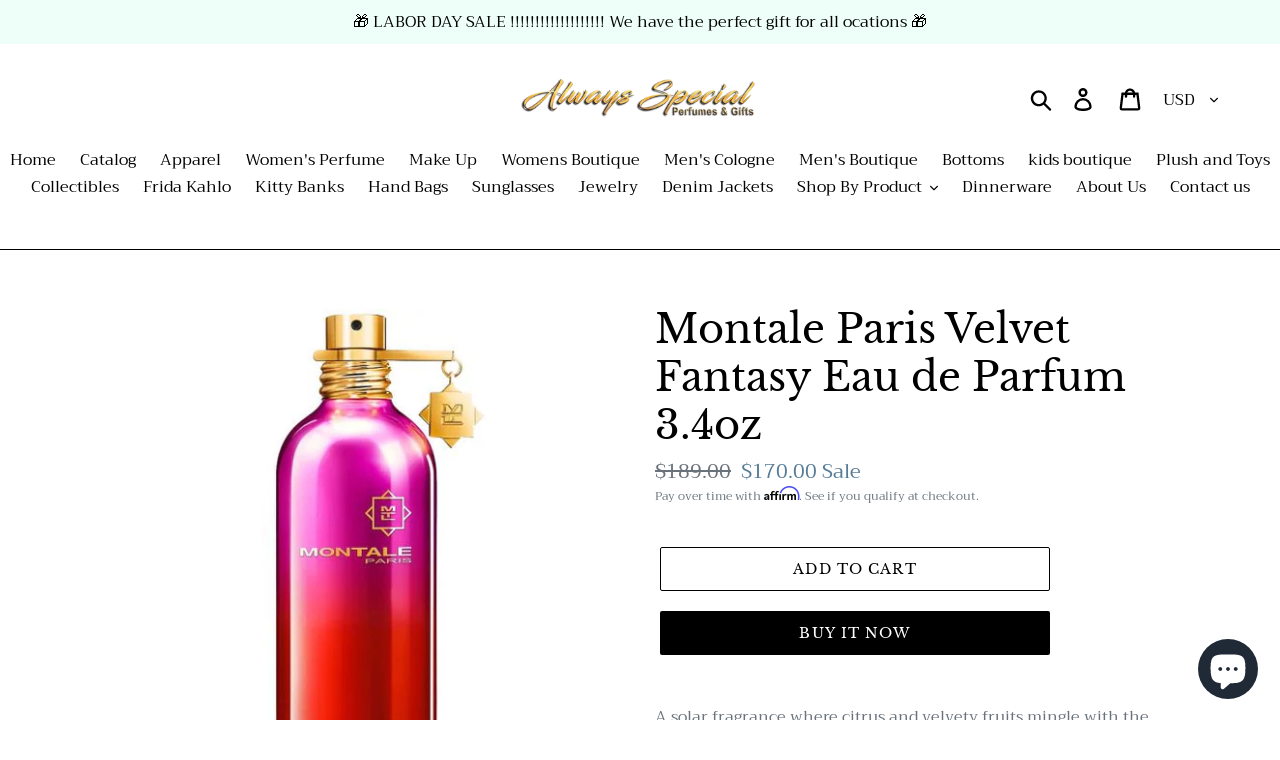

--- FILE ---
content_type: text/css
request_url: https://css.twik.io/644607a971a61.css
body_size: 85
content:
.grid--uniform>LI.grid__item.grid__item--collection-template.small--one-half,#MobileNav>LI:nth-of-type(16)>UL,#SiteNav>LI:nth-of-type(16)>DIV>UL{color: transparent !important; opacity: 0 !important; visibility: hidden !important;}

--- FILE ---
content_type: text/javascript; charset=utf-8
request_url: https://www.alwaysspecialgifts.com/products/montale-paris-velvet-fantasy-eau-de-parfum-3-4oz.js
body_size: 1012
content:
{"id":7540008845463,"title":"Montale Paris Velvet Fantasy Eau de Parfum 3.4oz","handle":"montale-paris-velvet-fantasy-eau-de-parfum-3-4oz","description":"\u003cmeta charset=\"utf-8\"\u003e\n\u003cp class=\"data item title active\" aria-labeledby=\"tab-label-additional-title\" data-role=\"collapsible\" role=\"tab\" data-collapsible=\"true\" aria-controls=\"additional\" aria-selected=\"false\" aria-expanded=\"true\" tabindex=\"0\" data-mce-fragment=\"1\" data-mce-tabindex=\"0\"\u003eA solar fragrance where citrus and velvety fruits mingle with the elegance of rose and the gourmand femininity of violet. Incense unveils amber and white musk in a bewitching and wild dance.\u003cmeta charset=\"utf-8\"\u003e\u003cspan data-mce-fragment=\"1\"\u003eThe light and airy fragrance of Montale Paris Velvet Flowers attracts attention when you enter the room. The casual scent has a romantic aroma that is ideal for every occasion. Wear it to the office and head straight to dinner in the evening with just a single application. The sweet smell of peach blossoms, jasmine and fragrant roses are paired with hints of sandalwood and saffron to create this exciting scent. This fragrance was designed by Montale.\"\u003c\/span\u003e\u003cbr\u003e\u003c\/p\u003e\n\u003cdiv class=\"data item content\" id=\"additional\" data-role=\"content\" aria-labelledby=\"tab-label-additional\" role=\"tabpanel\" aria-hidden=\"false\" data-mce-fragment=\"1\"\u003e\n\u003cdiv data-mce-fragment=\"1\" itemprop=\"description\"\u003e\n\u003cul class=\"notes cf\"\u003e\n\u003cli\u003e\n\u003cspan\u003eDesign House:\u003c\/span\u003e\u003cspan class=\"right\"\u003eMontale\u003c\/span\u003e\n\u003c\/li\u003e\n\u003cli\u003e\u003cspan\u003eFragrance Notes: \u003cmeta charset=\"utf-8\"\u003ecitrus and velvety fruits mingle with the elegance of rose and the gourmand femininity of violet\u003c\/span\u003e\u003c\/li\u003e\n\u003cli\u003e\u003cspan class=\"right\"\u003eEau de Parfum 3.4oz , 100ml  , unixes \u003c\/span\u003e\u003c\/li\u003e\n\u003c\/ul\u003e\n\u003c\/div\u003e\n\u003c\/div\u003e","published_at":"2022-04-21T15:36:12-07:00","created_at":"2022-04-21T15:36:11-07:00","vendor":"Always Special Perfume and Gifts","type":"Perfum","tags":["for women's","Men's"],"price":17000,"price_min":17000,"price_max":17000,"available":true,"price_varies":false,"compare_at_price":18900,"compare_at_price_min":18900,"compare_at_price_max":18900,"compare_at_price_varies":false,"variants":[{"id":42004409024663,"title":"Default Title","option1":"Default Title","option2":null,"option3":null,"sku":"","requires_shipping":true,"taxable":true,"featured_image":null,"available":true,"name":"Montale Paris Velvet Fantasy Eau de Parfum 3.4oz","public_title":null,"options":["Default Title"],"price":17000,"weight":227,"compare_at_price":18900,"inventory_management":"shopify","barcode":"","requires_selling_plan":false,"selling_plan_allocations":[]}],"images":["\/\/cdn.shopify.com\/s\/files\/1\/0107\/3496\/0703\/products\/VELVETFANTASYMONTALEEAUDEPARFUM3.4oz-alwaysspecialgifts.com.jpg?v=1650580572"],"featured_image":"\/\/cdn.shopify.com\/s\/files\/1\/0107\/3496\/0703\/products\/VELVETFANTASYMONTALEEAUDEPARFUM3.4oz-alwaysspecialgifts.com.jpg?v=1650580572","options":[{"name":"Title","position":1,"values":["Default Title"]}],"url":"\/products\/montale-paris-velvet-fantasy-eau-de-parfum-3-4oz","media":[{"alt":"montale paris velvet fantasy eau de parfum 3.4oz unixes - alwaysspecialgifts.com","id":27659244208279,"position":1,"preview_image":{"aspect_ratio":1.0,"height":560,"width":560,"src":"https:\/\/cdn.shopify.com\/s\/files\/1\/0107\/3496\/0703\/products\/VELVETFANTASYMONTALEEAUDEPARFUM3.4oz-alwaysspecialgifts.com.jpg?v=1650580572"},"aspect_ratio":1.0,"height":560,"media_type":"image","src":"https:\/\/cdn.shopify.com\/s\/files\/1\/0107\/3496\/0703\/products\/VELVETFANTASYMONTALEEAUDEPARFUM3.4oz-alwaysspecialgifts.com.jpg?v=1650580572","width":560}],"requires_selling_plan":false,"selling_plan_groups":[]}